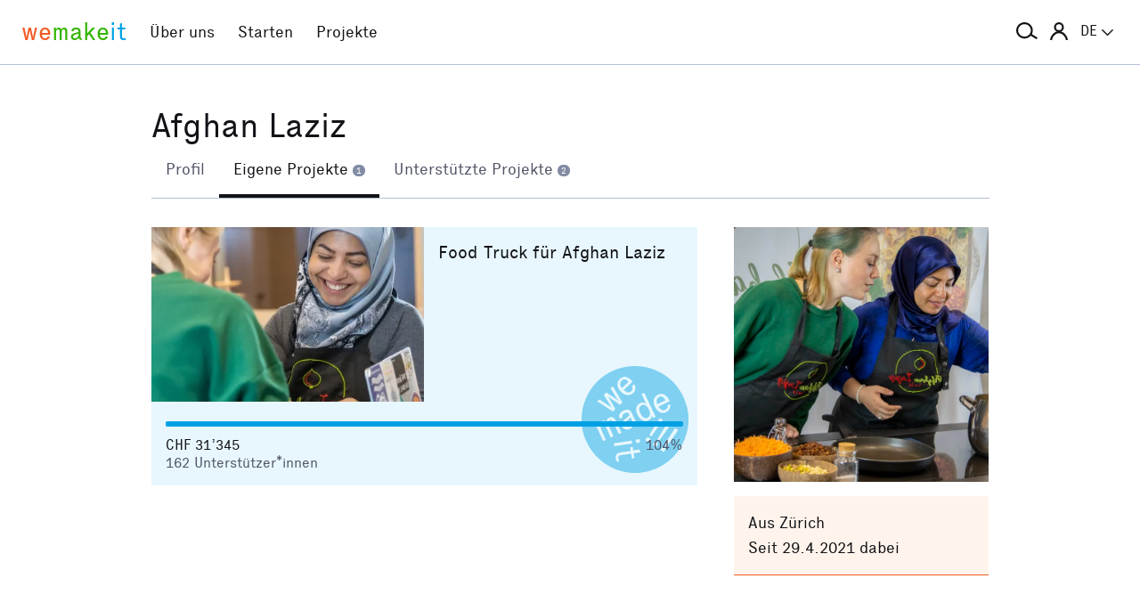

--- FILE ---
content_type: text/html; charset=utf-8
request_url: https://wemakeit.com/users/afghan-laziz-2021/show/own-projects
body_size: 11380
content:
<!DOCTYPE html><html lang="de"><head prefix="og: http://ogp.me/ns# fb: http://ogp.me/ns/fb# wemakeit: http://ogp.me/ns/fb/wemakeit#"><meta charset="utf-8">
<title>Crowdfunding bei wemakeit</title>
<meta name="description" content="Gemeinsam Projekte starten: wemakeit ist die Crowdfunding-Plattform für kreative Ideen und innovative Produkte. Mach mit!">
<meta name="keywords" content="crowdfunding, crowdfounding, schweiz, kunst, design, photographie, theater, musik, architektur, tanz, förderung, unterstützung, we-make-it, we make it, wemakit, wemakit.ch, kulturförderung, kultursponsoring">
<link rel="canonical" href="https://wemakeit.com/users/afghan-laziz-2021/show/own-projects?locale=de">
<meta name="robots" content="noindex">
<link rel="alternate" href="https://wemakeit.com/users/afghan-laziz-2021/show/own-projects?locale=de" hreflang="de">
<link rel="alternate" href="https://wemakeit.com/users/afghan-laziz-2021/show/own-projects?locale=fr" hreflang="fr">
<link rel="alternate" href="https://wemakeit.com/users/afghan-laziz-2021/show/own-projects?locale=it" hreflang="it">
<link rel="alternate" href="https://wemakeit.com/users/afghan-laziz-2021/show/own-projects?locale=en" hreflang="en">
<link rel="alternate" href="https://wemakeit.com/users/afghan-laziz-2021/show/own-projects" hreflang="x-default">
<meta property="fb:app_id" content="210881618999826">
<meta property="fb:admins" content="1031194401">
<meta property="og:url" content="https://wemakeit.com/users/afghan-laziz-2021/show/own-projects">
<meta property="og:site_name" content="Crowdfunding bei wemakeit">
<meta property="og:description" content="Gemeinsam Projekte starten: wemakeit ist die Crowdfunding-Plattform für kreative Ideen und innovative Produkte. Mach mit!">
<meta property="og:type" content="profile">
<meta property="og:locale" content="de_DE">
<meta property="og:locale:alternate" content="fr_FR">
<meta property="og:locale:alternate" content="fr_CA">
<meta property="og:locale:alternate" content="it_IT">
<meta property="og:locale:alternate" content="en_GB">
<meta property="og:locale:alternate" content="en_US">
<meta name="twitter:url" content="https://wemakeit.com/users/afghan-laziz-2021/show/own-projects">
<meta name="twitter:site" content="Crowdfunding bei wemakeit">
<meta name="twitter:domain" content="wemakeit.com">
<meta name="twitter:description" content="Gemeinsam Projekte starten: wemakeit ist die Crowdfunding-Plattform für kreative Ideen und innovative Produkte. Mach mit!">
<meta name="viewport" content="width=device-width,initial-scale=1"><link rel="shortcut icon" type="image/x-icon" href="https://assets.wemakeit.com/assets/favicon-d6e2fefa08463f12ece516de6384a81410e3a98a7eaf83c3c1ec3d97271065af.ico" /><link rel="shortcut icon" type="image/png" href="https://assets.wemakeit.com/assets/favicon-d408f6d6207d380a21a670bbc70f30936471bbb22b75b88d116221b62966a073.png" sizes="32x32" /><link rel="apple-touch-icon" type="image/png" href="https://assets.wemakeit.com/assets/touchicon-342f161f345d41f75fc267a8e8e63d376750495e18525f2001d9abdcad13d400.png" sizes="241x241" /><meta content="#ffffff" name="msapplication-TileColor" /><meta content="https://assets.wemakeit.com/assets/tileicon-eb1d24535be80360037c21e031bfca5479c6084c53f64afd03be785d8b69af8b.png" name="msapplication-TileImage" /><link rel="preload" href="https://assets.wemakeit.com/assets/executive-regular-webfont-ff9dfc116da92370eda80b3d1d5bcbb6147785d0764ca8f92c92d7836fc82618.woff" as="font" type="font/woff" crossorigin="anonymous"><link rel="stylesheet" media="all" href="https://assets.wemakeit.com/assets/application-863e84d2a82bec1a54ae73592f2e8c6c88b038f6e3c33bded2b449a1354d596d.css" /><script>app = {
  rootUrl: "https://wemakeit.com/",
  debugMode: false,
  locale: "de",
  localeTerritory: "de_DE",
  facebookAppId: "210881618999826",
  availablePresentations: {"s":1,"m":414,"l":668,"XL":973},
  currentPresentation: "l"
};</script><script src="https://assets.wemakeit.com/assets/application-25964ca2afe16b68ab83b6c0c8d4e79fc9bd9f60a2702dd029ddf418953fbdb7.js"></script><script src="https://assets.wemakeit.com/assets/turbo-7050f735c6e3967c91db17ae364523e176b249c94f5de91a2f7c9f2723d8df1c.js" type="module" onload="Turbo.session.drive = false"></script>        <script type="text/javascript">
I18n.locale = "de";
        </script>
<link rel="stylesheet" media="all" href="https://assets.wemakeit.com/assets/users-5605d7a7fdaa92c0c945d9578de0b8c6bdd5a14532b68c663846d96ec67ac64b.css" /><script src="https://assets.wemakeit.com/assets/users-acd1f472d2efc52ccc3dff9b46fb00872600afafeaf9f4b040f7f862aaaebf4d.js"></script><script src="https://assets.wemakeit.com/assets/custom_elements-a63fc444c6dea447bee996417a2e365fd4fa8a65c7227ddf95048c119e80689b.js" defer="defer"></script><link rel="stylesheet" media="all" href="https://assets.wemakeit.com/assets/projects-814d7371d9987479800f0809c02758e6aea7aa8afab5542cd139fd11b2a5cb87.css" /><link rel="stylesheet" media="all" href="https://assets.wemakeit.com/assets/edit_steps-b6cdd270457fd8ae39617ee1a46e34ddfbe97da3c5dc64c61f7690afdd48a719.css" /><script src="https://assets.wemakeit.com/assets/projects-bb8e2a52f36ad8c147eca06587fdeb1acff3fb416697931bf771d436b38f4c98.js"></script><meta name="csrf-param" content="authenticity_token" />
<meta name="csrf-token" content="RjEewi6ICJ3GHsSYS2XHE5dRkxpbcQWG_OlxWIAzYxJ1DrAsazM81ZoXYpzT3bdoQgX6xa7ezZ-1OZRTlkujzw" /><script>var _mtm = window._mtm = window._mtm || [];
_mtm.push({'mtm.startTime': (new Date().getTime()), 'event': 'mtm.Start'});
var d=document, g=d.createElement('script'), s=d.getElementsByTagName('script')[0];
g.async=true;
g.src='https://insights.wemakeit.com/js/container_zyVbf7VU.js';
s.parentNode.insertBefore(g,s);</script></head><body class="users show fixed-footer"><header class="page-header"><div class="page-header-container"><div class="top-navigation"><div class="top-navigation-logo"><a class="logo" data-nav-item="homepages_show" href="/" title="Home"><span class="red">we</span><span class="green">make</span><span class="blue">it</span></a></div><div class="top-navigation-shortcuts"><ul><li class="search"><button aria-controls="search-form-full-text" aria-expanded="false" class="toggle-search" role="button"><span class="symbol"><svg version="1.1" xmlns="http://www.w3.org/2000/svg" viewbox="0 0 21.9 17.7" fill-rule="evenodd" fill="currentColor" class=""><path d="M15,8.5c0,3.6-2.9,6.5-6.5,6.5S2,12.1,2,8.5S4.9,2,8.5,2S15,4.9,15,8.5z M14.9,14.1c-1.6,1.8-3.9,2.9-6.4,2.9 C3.8,17,0,13.2,0,8.5S3.8,0,8.5,0S17,3.8,17,8.5c0,1.4-0.3,2.7-0.9,3.9l5.8,3.7l-1.1,1.7L14.9,14.1z"></path></svg></span><span class="label hidden">Suche</span></button></li><li class="toggle"><button aria-controls="main-navigation" aria-expanded="false" class="toggle-menu" role="button"><span class="hamburger"></span><span class="label hidden">Hauptnavigation</span></button></li><li class="user place" data-place-for="user-menu" data-presentation="XL"></li><li class="locales place" data-place-for="locales" data-presentation="XL"></li></ul></div><div class="top-navigation-content"><nav class="main-navigation" id="main-navigation"><ul class="nols main-navigation-list"><li class="main-navigation-list-item"><a class="red flex-parent" data-nav-item="pages_about" href="/pages/about"><span class="symbol"><svg xmlns="http://www.w3.org/2000/svg" viewbox="0 0 99.5 99.5" class=""><circle fill="none" stroke="currentColor" stroke-width="9.5" stroke-linecap="round" stroke-dasharray="0,23.55" cx="49.8" cy="49.8" r="45"></circle></svg></span><span class="label">Über uns</span></a></li><li class="main-navigation-list-item"><a class="green flex-parent" data-nav-item="pages_start-a-project" href="/pages/start-a-project"><span class="symbol"><svg xmlns="http://www.w3.org/2000/svg" viewbox="0 0 22.41 22.41" class=""><path fill="currentColor" d="M0,11.2C0,9.67,.3,8.22,.88,6.85c.59-1.37,1.39-2.57,2.41-3.59,1-1,2.18-1.79,3.55-2.38C8.21,.29,9.66,0,11.2,0c1.53,0,2.98,.29,4.34,.88,1.36,.59,2.56,1.38,3.59,2.38,1,1.02,1.79,2.22,2.38,3.59,.59,1.37,.88,2.82,.88,4.35s-.29,2.98-.88,4.35c-.59,1.37-1.38,2.56-2.38,3.56s-2.22,1.83-3.59,2.41c-1.37,.59-2.82,.88-4.35,.88s-2.98-.29-4.35-.88c-1.37-.59-2.56-1.39-3.56-2.41-1.02-1-1.83-2.18-2.41-3.55s-.88-2.82-.88-4.36H0Zm1.22,.61c.04,.69,.15,1.35,.32,1.99,.17,.64,.4,1.27,.69,1.88l2.41-1.38,.58,1.02-2.34,1.38c.36,.57,.78,1.1,1.25,1.57,.47,.47,.99,.89,1.58,1.26l1.38-2.34,1.02,.58-1.38,2.41c.61,.3,1.24,.54,1.88,.7,.64,.17,1.3,.27,1.99,.31v-2.75h1.22v2.75c.69-.04,1.35-.15,2-.32s1.27-.4,1.88-.69l-1.39-2.41,1.03-.58,1.38,2.34c.55-.36,1.07-.78,1.55-1.25s.9-.99,1.27-1.58l-2.36-1.38,.61-1.02,2.36,1.38c.32-.61,.57-1.25,.74-1.91,.17-.66,.27-1.31,.29-1.97h-2.72v-1.22h2.72c-.02-.69-.12-1.35-.29-1.98-.17-.64-.42-1.27-.74-1.89l-2.36,1.39-.61-1.03,2.36-1.38c-.36-.57-.78-1.09-1.25-1.56-.47-.47-.99-.89-1.56-1.25l-1.38,2.36-1.03-.61,1.39-2.36c-.61-.32-1.24-.57-1.89-.74s-1.31-.27-1.98-.29V3.97h-1.22V1.25c-.66,.02-1.31,.12-1.97,.29-.66,.17-1.29,.42-1.91,.74l1.38,2.36-1.02,.61-1.38-2.36c-.57,.36-1.1,.79-1.57,1.27-.47,.48-.89,.99-1.26,1.55l2.34,1.38-.58,1.03-2.41-1.39c-.3,.59-.54,1.22-.7,1.88-.17,.66-.27,1.32-.31,2H3.97v1.22H1.22Z"></path></svg></span><span class="label">Starten</span></a></li><li class="main-navigation-list-item"><a class="blue flex-parent" data-nav-item="projects_index" href="/projects/collecting"><span class="symbol"><svg xmlns="http://www.w3.org/2000/svg" viewbox="0 0 22.41 22.41" class=""><path fill="currentColor" d="M0,11.2C0,9.67,.3,8.22,.88,6.85c.59-1.37,1.39-2.57,2.41-3.59,1-1,2.18-1.79,3.55-2.38C8.21,.29,9.66,0,11.2,0c1.53,0,2.98,.29,4.34,.88,1.36,.59,2.56,1.38,3.59,2.38,1,1.02,1.79,2.22,2.38,3.59,.59,1.37,.88,2.82,.88,4.35s-.29,2.98-.88,4.35c-.59,1.37-1.38,2.56-2.38,3.56s-2.22,1.83-3.59,2.41c-1.37,.59-2.82,.88-4.35,.88s-2.98-.29-4.35-.88c-1.37-.59-2.56-1.39-3.56-2.41-1.02-1-1.83-2.18-2.41-3.55s-.88-2.82-.88-4.36H0Zm1.86,0c0,1.28,.24,2.49,.73,3.63s1.16,2.13,2.02,2.96c.83,.85,1.82,1.53,2.96,2.02,1.14,.49,2.35,.73,3.63,.73,1.28,0,2.49-.25,3.63-.73,1.14-.49,2.14-1.16,2.99-2.02,.83-.83,1.49-1.82,1.98-2.96s.73-2.35,.73-3.63-.24-2.49-.73-3.63-1.15-2.14-1.98-2.99c-.85-.83-1.85-1.49-2.99-1.98-1.14-.49-2.35-.73-3.63-.73-1.28,0-2.49,.24-3.63,.73-1.14,.49-2.13,1.15-2.96,1.98-.85,.85-1.53,1.85-2.02,2.99-.49,1.14-.73,2.35-.73,3.63Zm1.89,0c0-1.02,.2-1.98,.59-2.89,.39-.91,.93-1.7,1.62-2.39,.66-.66,1.44-1.18,2.34-1.58,.91-.4,1.88-.59,2.91-.59s1.98,.2,2.89,.59,1.7,.92,2.39,1.58c.66,.69,1.18,1.48,1.58,2.39s.59,1.87,.59,2.89-.2,1.99-.59,2.9c-.4,.91-.92,1.7-1.58,2.35-.69,.69-1.48,1.23-2.39,1.62-.91,.39-1.87,.59-2.89,.59s-1.99-.2-2.9-.59c-.91-.39-1.7-.93-2.35-1.62-.69-.66-1.23-1.44-1.62-2.34-.39-.91-.59-1.88-.59-2.91Zm1.84,0c0,.77,.15,1.5,.44,2.18,.29,.68,.69,1.28,1.2,1.79,.51,.51,1.11,.91,1.79,1.2,.68,.29,1.41,.44,2.18,.44,.77,0,1.5-.15,2.18-.44,.68-.29,1.28-.69,1.79-1.2,.49-.51,.88-1.11,1.18-1.79,.3-.68,.45-1.41,.44-2.18s-.15-1.5-.44-2.18-.69-1.28-1.18-1.79c-.51-.49-1.11-.88-1.79-1.18-.68-.3-1.41-.45-2.18-.45s-1.5,.15-2.18,.45-1.28,.69-1.79,1.18c-.51,.51-.91,1.11-1.2,1.79-.29,.68-.44,1.41-.44,2.18Zm1.86,0c0-.51,.1-1,.3-1.45,.2-.46,.48-.86,.82-1.2,.32-.32,.71-.58,1.17-.78s.94-.3,1.45-.3,.99,.1,1.45,.3c.46,.2,.86,.46,1.2,.78,.32,.34,.58,.74,.78,1.2,.2,.46,.3,.94,.3,1.45s-.1,.99-.3,1.45-.46,.85-.78,1.17c-.34,.34-.74,.62-1.2,.82-.46,.2-.94,.3-1.45,.31-.51,0-.99-.1-1.45-.31s-.85-.48-1.17-.82c-.34-.32-.62-.71-.82-1.17-.2-.46-.3-.94-.3-1.45Zm1.89,0c0,.51,.18,.95,.55,1.31,.36,.36,.8,.55,1.31,.55,.51,0,.95-.18,1.31-.55s.55-.8,.55-1.31-.18-.95-.55-1.31c-.36-.36-.8-.55-1.31-.55s-.95,.18-1.31,.55-.55,.8-.55,1.31Z"></path></svg></span><span class="label">Projekte</span></a></li><li class="main-navigation-list-item user place" data-place-for="user-menu" data-presentation="s m l"><div id="user-menu"><a class="flex-parent remote-dialog" data-title="Anmelden oder Registrieren" data-path="/sessions/new.json" href="/users/afghan-laziz-2021/show/own-projects"><span class="symbol"><svg version="1.1" xmlns="http://www.w3.org/2000/svg" viewbox="0 0 18 18" fill="none" stroke-width="2" stroke="currentColor" class=""><circle class="st0" cx="9" cy="5" r="4"></circle><path class="st0" d="M17,18c0-3.2-3.6-8-8-8s-8,4.8-8,8"></path></svg></span><span class="label">Anmelden</span></a></div></li><li class="main-navigation-list-item locales place" data-place-for="locales" data-presentation="s m l"><div id="locales"><details><summary aria-controls="available-locales" aria-expanded="false"><span class="summary-flex-parent"><span class="label"><span class="sublabel">Sprache:</span> DE</span><span class="toggle"><svg xmlns="http://www.w3.org/2000/svg" viewbox="0 0 25.47 13.7" class=""><path d="M0,1.78c-.01-.14,.04-.26,.14-.38L1.36,.16C1.47,.05,1.6,0,1.76,0s.29,.05,.4,.16L12.69,10.34,23.31,.16c.1-.1,.23-.16,.38-.16s.28,.05,.38,.16l1.22,1.25c.13,.1,.18,.23,.17,.37-.01,.14-.07,.26-.17,.37L13.72,13.28c-.13,.13-.28,.23-.46,.31-.18,.08-.37,.12-.57,.12-.19,0-.37-.04-.54-.12-.17-.08-.32-.18-.44-.31L.14,2.14C.06,2.04,.01,1.92,0,1.78Z" fill="currentColor"></path></svg></span></span></summary><ul class="available-locales" id="available-locales"><li><a class="active" href="?locale=de" title="Deutsch">DE</a></li><li><a href="?locale=fr" title="Français">FR</a></li><li><a href="?locale=it" title="Italiano">IT</a></li><li><a href="?locale=en" title="English">EN</a></li></ul></details></div></li></ul></nav></div><div class="top-navigation-search"><h2 class="search-title">Projekte suchen</h2><form class="simple_form new_search" id="search-form-full-text" novalidate="novalidate" action="/projects" accept-charset="UTF-8" method="get"><input class="string optional" placeholder="Welches Projekt suchst du?" type="text" name="search[full_text]" id="search_full_text" /><input type="submit" name="commit" value="Suchen" class="blue" data-disable-with="Suche erstellen" /></form><div class="trending-projects"><h3 class="trending-projects-title">Projekt-Trends</h3><ul class="trending-projects-list"><li class="trending-projects-list-item"><a class="micro-button secondary blue" href="/projects/monte-escaliers-pour-danser">Monte-escaliers pour danser</a></li><li class="trending-projects-list-item"><a class="micro-button secondary blue" href="/projects/gerechtigkeit-fuer-120-hunde">Gerechtigkeit für 120 Hunde </a></li><li class="trending-projects-list-item"><a class="micro-button secondary blue" href="/projects/together-for-jules-future">Gemeinsam für Jules’ Zukunft</a></li><li class="trending-projects-list-item"><a class="micro-button secondary blue" href="/projects/sorgenfreie-feiertage">Sorgenfreie Feiertage</a></li><li class="trending-projects-list-item"><a class="micro-button secondary blue" href="/projects/build-a-reef-with-us-2025">Baut ein Riff mit uns!</a></li></ul></div></div></div></div></header><section id="main"><div class="page edit edit-profile"><header><div class="header"><h1>Afghan Laziz</h1><tab-list><nav class="tabs"><ul class="tablist" role="navigation"><li class="tablist-item"><a class="partial-link" href="/users/afghan-laziz-2021" id="description-link"><span>Profil </span></a></li><li class="tablist-item current"><a class="partial-link" href="/users/afghan-laziz-2021/show/own-projects" id="own-projects-link"><span>Eigene Projekte <span class="commentcount">1</span></span></a></li><li class="tablist-item"><a class="partial-link" href="/users/afghan-laziz-2021/show/backed-projects" id="backed-projects-link"><span>Unterstützte Projekte <span class="commentcount">2</span></span></a></li></ul></nav></tab-list></div></header><div class="content-wrapper grid-parent--12-pr-as-l"><section class="column-primary column-primary--editor"><div id="description" class="partial hidden--hard"></div><div id="own-projects" class="partial "><div class="projects"><div class="container list"><div class="project"><div class="successful"><svg xmlns="http://www.w3.org/2000/svg" viewbox="0 0 22.41 22.41" class=""><path fill="currentColor" d="M0,11.2A10.88,10.88,0,0,1,.88,6.85a11.3,11.3,0,0,1,6-6A10.89,10.89,0,0,1,11.2,0a10.88,10.88,0,0,1,4.35.88,11.93,11.93,0,0,1,3.59,2.39,11.43,11.43,0,0,1,2.38,3.58,11.1,11.1,0,0,1,0,8.71,11.08,11.08,0,0,1-2.38,3.55,11.37,11.37,0,0,1-3.58,2.42A11.09,11.09,0,0,1,3.3,19.11,11,11,0,0,1,.88,15.56,10.81,10.81,0,0,1,0,11.21Zm2.88,1.07c.1.18.2.37.28.55l.26.52,1.1,2.38.57-.25-1-2.22L4,12.92l0-.25A.72.72,0,0,1,4,12.34a.48.48,0,0,1,.24-.2.63.63,0,0,1,.3-.05.44.44,0,0,1,.25.11.54.54,0,0,1,.15.18,1.63,1.63,0,0,1,.11.23L6.11,15l.58-.29-1-2.21a3.18,3.18,0,0,1-.11-.33.93.93,0,0,1,0-.24.7.7,0,0,1,.08-.35.39.39,0,0,1,.25-.17.39.39,0,0,1,.31-.05.46.46,0,0,1,.24.16,1,1,0,0,1,.12.15l.13.22,1.09,2.38.56-.3L7.14,11.53A1,1,0,0,0,7,11.16a1.36,1.36,0,0,0-.24-.24.68.68,0,0,0-.4-.23.86.86,0,0,0-.52.11.89.89,0,0,0-.46.36.85.85,0,0,0-.12.56h0a.79.79,0,0,0-.43-.26.74.74,0,0,0-.54.07.81.81,0,0,0-.47.41,1.32,1.32,0,0,0-.11.48v0l-.11-.23A1.13,1.13,0,0,0,3.42,12Zm.39-4.88L6.56,9.52,7.08,9,6,7.11a2.5,2.5,0,0,1-.25-.38c-.09-.15-.18-.28-.26-.39a4.15,4.15,0,0,0,.36.28l.37.27L8.06,8.11l.49-.49-2-3.39-.48.41,1.22,2L7.57,7l.24.34v0a2,2,0,0,0-.32-.27l-.35-.23L5.22,5.55l-.58.5L5.89,8l.22.38.23.34L6,8.51l-.38-.28L3.75,7ZM6.75,16.2l.09.61,3.78-.57-.09-.61Zm.39,3.13c0,.12.09.25.14.38l.17.43.46-.26a1.74,1.74,0,0,1-.11-.25,2.17,2.17,0,0,1-.08-.3.66.66,0,0,1,0-.28.37.37,0,0,1,.09-.19A.78.78,0,0,1,8,18.74a2.14,2.14,0,0,1,.4-.08l2-.28.15,1,.55-.09-.17-1,1.48-.23-.36-.57-1.22.19-.12-.76L10.2,17l.1.8-2.05.28a4.91,4.91,0,0,0-.51.15.78.78,0,0,0-.41.27,1.24,1.24,0,0,0-.14.37,2.31,2.31,0,0,0-.05.49ZM7.52,4a2,2,0,0,0,.67,1.33,2.28,2.28,0,0,0,1.33.77,1.54,1.54,0,0,0,1.29-.44,1.33,1.33,0,0,0,.49-1,2.17,2.17,0,0,0-.22-.85l-.52.36a.88.88,0,0,1,.14.54.86.86,0,0,1-.26.54.8.8,0,0,1-.76.27A1.85,1.85,0,0,1,8.86,5l1.86-1.77a.35.35,0,0,0-.1-.12L10.47,3A2,2,0,0,0,9.2,2.26,1.45,1.45,0,0,0,8,2.72,1.6,1.6,0,0,0,7.51,4ZM8,11l.61-.22a.53.53,0,0,1,0-.52.88.88,0,0,1,.48-.39.74.74,0,0,1,.6-.1.71.71,0,0,1,.32.3l0,.07a.33.33,0,0,1,0,.17.45.45,0,0,1-.17.2c-.08.08-.21.19-.37.32l-.4.35a1.69,1.69,0,0,0-.57.79,1,1,0,0,0,.06.71,1.07,1.07,0,0,0,1.53.52,1.18,1.18,0,0,0,.58-.51,2.58,2.58,0,0,0,.22-.68.85.85,0,0,0,.51.34,1.08,1.08,0,0,0,.64-.11l-.12-.45a.41.41,0,0,1-.38,0,.88.88,0,0,1-.26-.37l-.77-1.61a1,1,0,0,0-.59-.61,1.59,1.59,0,0,0-1.14.15,1.59,1.59,0,0,0-.83.75A1.09,1.09,0,0,0,8,11Zm.15-7.08a1,1,0,0,1,0-.46.8.8,0,0,1,.23-.37.86.86,0,0,1,.72-.31,1.24,1.24,0,0,1,.75.5L8.48,4.61l-.22-.34a.94.94,0,0,1-.14-.33Zm1,8.07a.76.76,0,0,1,.24-.38,4,4,0,0,1,.36-.34l.34-.31.11-.1.08-.11.32.62a2.1,2.1,0,0,1-.19.81,1.08,1.08,0,0,1-.45.47.47.47,0,0,1-.46.07.59.59,0,0,1-.3-.32.6.6,0,0,1,0-.41Zm2.19,3.46.09.67.83-.14-.09-.67Zm.15-6.77a2.17,2.17,0,0,0,.24,1.52,2.28,2.28,0,0,0,1.07,1.18,1.41,1.41,0,0,0,1.19,0,1.09,1.09,0,0,0,.6-.49,1,1,0,0,0,.11-.52v0a.92.92,0,0,0,.14.26,2,2,0,0,1,.14.25l.54-.26L15.25,10c-.1-.2-.19-.39-.28-.55L13.15,5.61l-.57.25.73,1.58a.51.51,0,0,1,.08.17.29.29,0,0,0,.08.14.2.2,0,0,1,0,.08.22.22,0,0,0,.05.08h0A.94.94,0,0,0,13,7.66a1.23,1.23,0,0,0-.7.09,1.52,1.52,0,0,0-.83.95Zm.61.14a.85.85,0,0,1,.52-.6.77.77,0,0,1,.85.06,2,2,0,0,1,.65.83,2.07,2.07,0,0,1,.22,1,.83.83,0,0,1-.47.71.88.88,0,0,1-.82,0,1.69,1.69,0,0,1-.68-.85A1.91,1.91,0,0,1,12.09,8.84Zm1.25,6.69L14,16l.48-.7-.67-.44Zm.89-1,.36.24c.11-.13.21-.27.32-.42l.36-.49c.2-.3.46-.66.78-1.07s.65-.9,1-1.46l-.61-.41c-.36.56-.69,1.06-1,1.52s-.52.84-.7,1.14-.2.36-.3.52-.18.31-.25.43Zm.68,2,.67.45.48-.67-.67-.45Zm.24-9.5a2.17,2.17,0,0,0,.21,1.5,2.41,2.41,0,0,0,1,1.15,1.49,1.49,0,0,0,1.36,0,1.38,1.38,0,0,0,.79-.79A2.11,2.11,0,0,0,18.59,8L18,8.17a.76.76,0,0,1,0,.6,1,1,0,0,1-.45.39.81.81,0,0,1-.8,0,1.71,1.71,0,0,1-.61-.68l2.35-1.1a.24.24,0,0,0-.06-.14l-.11-.2a2,2,0,0,0-1-1.06A1.54,1.54,0,0,0,16,6a1.59,1.59,0,0,0-.88,1Zm.6.5a1,1,0,0,1,0-.35.79.79,0,0,1,.16-.41.76.76,0,0,1,.34-.26A.8.8,0,0,1,17,6.47a1.32,1.32,0,0,1,.58.7L15.88,8a1.54,1.54,0,0,1-.13-.42Zm.06,8,.35.25.33-.41a4.14,4.14,0,0,0,.34-.48c.21-.3.46-.66.77-1.08s.64-.9,1-1.45L18,12c-.37.55-.69,1-1,1.51l-.66,1.11-.29.5C16,15.26,15.9,15.42,15.81,15.56Zm.74,2.08.67.45.44-.72L17,16.94Zm.89-1,.36.27.32-.42c.12-.15.23-.31.35-.49s.46-.66.76-1.07.65-.89,1-1.44l-.64-.43c-.36.56-.69,1.06-1,1.5s-.5.83-.67,1.13-.2.33-.28.49l-.26.46Z"></path></svg></div><header class="project-card-header"><figure class="image"><img alt="Food Truck für Afghan Laziz" loading="lazy" class="landscape" width="400" height="255" src="https://res.cloudinary.com/wemakeit/image/upload/c_fill,f_auto,g_center,h_255,q_auto,w_400/v1627303928/wemakeit/production/project/45841/picture-3b9dce3c-978a-46f6-aaf6-784c0ade714b.jpg" /></figure><p class="categories">Küche, Startup und Gesellschaft</p><p class="locations"><span class="symbol--inline"><svg id="location" xmlns="http://www.w3.org/2000/svg" viewbox="0 0 7 11" class=""><path fill="currentColor" d="M3.5,0A3.25,3.25,0,0,0,0,2.92C0,6,3.5,11,3.5,11S7,6,7,2.92A3.25,3.25,0,0,0,3.5,0Zm0,5A1.5,1.5,0,1,1,5,3.5,1.5,1.5,0,0,1,3.5,5Z"></path></svg></span><span class="label">Zürich</span></p></header><div class="project-card-content"><div class="project-card-title"><h3><a href="/projects/support-for-refugee-start-up">Food Truck für Afghan Laziz</a></h3><p class="owners">von Afghan Laziz</p></div><p class="teaser">Unterstütze eine geflüchtete Familie aus Afghanistan mit dem Aufbau eines eigenen Gastronomieunternehmens. Eines ihrer Hauptziele ist der Kauf eines Food-Trailers. Ohne deine Hilfe geht es nicht!</p></div><footer class="project-card-status"><div class="project-progress-wrapper"><label class="hidden" for="progress-45841">Finanzierungsstatus</label><progress id="progress-45841" max="100" value="104">104 %</progress></div><div class="status-row"><div class="status-row-item status-row-item--amount">CHF 31’345 <span class="hidden">zugesagt</span></div><div class="status-row-item">104% <span class="hidden">finanziert</span></div></div><div class="status-row"><div class="status-row-item">162 <span>Unterstützer*innen</span></div></div></footer></div></div></div></div><div id="backed-projects" class="partial hidden--hard"></div><div id="donation-boxes" class="partial hidden--hard"></div></section><aside class="column-aside column-aside--editor column-aside--overview editor-spacing--s-m"><div id="user-image"><figure class="image"><img alt="Afghan Laziz" loading="lazy" class="landscape" width="680" height="680" src="https://res.cloudinary.com/wemakeit/image/upload/c_fill,f_auto,g_face,h_680,q_auto,w_680/v1624286394/wemakeit/production/user/454931/picture-4d8d3524-b863-44ce-b6b4-db9669bf0917.jpg" /></figure></div><div class="aside-section"><div class="aside-section-container aside-section-container--profile"><ul><li class="city">Aus Zürich</li><li class="joined">Seit 29.4.2021 dabei</li></ul></div></div></aside></div></div></section><section class="success-story--top-spacing"><div class="join-us"><div class="grid-parent grid-parent--12-pr-as-l grid-parent--outer-gutter-s"><div class="column-primary"><h2>Bring dein Projekt zum Fliegen</h2><p class="lead">Du kennst dein Projekt, wir Crowdfunding. Starte jetzt deine Finanzierung und mache deine Idee bekannt. Bei Fragen und für erstklassiges Crowdfunding-Wissen sind unsere Expert*innen für dich da.</p></div><div class="column-aside"><div class="decorative-paperplane"><svg id="paperplane" viewbox="0 0 343 180" xmlns="http://www.w3.org/2000/svg" class=""><g fill="currentColor"><path d="m313.2 23-68.4 39.2 17.4 7.7 36.7-32.1a2.39 2.39 0 0 1 2.4-.5 2.5 2.5 0 0 1 1 4.1l-31.6 32.2v18.4l13.4-12.5 18.8 8.3z" fill-rule="evenodd"></path><path d="m13.9 72.2a1.48 1.48 0 0 0 1.4 2.6zm57.7 3.3-.9 1.2zm69 53-.4 1.4zm116.2-38.4a1.48 1.48 0 0 0 -2.1-2.1zm-4.2-.1a1.48 1.48 0 1 0 2.1 2.1zm-5.3 9a1.49 1.49 0 0 0 -2-2.2zm-6.5 1.8a1.49 1.49 0 0 0 1.9 2.3zm-5.9 8.6a1.5 1.5 0 1 0 -1.8-2.4zm-6.6 1.1a1.51 1.51 0 1 0 1.7 2.5zm-6.9 7.9a1.53 1.53 0 0 0 -1.6-2.6zm-6.7.3a1.48 1.48 0 1 0 1.4 2.6zm-7.8 7a1.52 1.52 0 1 0 -1.2-2.8zm-6.6-.7a1.49 1.49 0 0 0 1 2.8zm-8.8 5.8a1.49 1.49 0 1 0 -.7-2.9zm-6.5-1.7a1.47 1.47 0 1 0 .5 2.9zm-9.5 4.3a1.62 1.62 0 0 0 1.4-1.6 1.55 1.55 0 0 0 -1.6-1.4zm-6.2-2.7a1.5 1.5 0 0 0 0 3zm-10.1 2.6a1.5 1.5 0 1 0 .2-3zm-5.6-3.6a1.51 1.51 0 0 0 -.4 3zm-10.4 1a1.49 1.49 0 0 0 .7-2.9zm-5.3-4.6a1.52 1.52 0 0 0 -.9 2.9zm-11.3-1.4a1.5 1.5 0 1 0 1.3-2.7zm-4.2-5.9a1.53 1.53 0 1 0 -1.6 2.6zm-10.7-3.9a1.49 1.49 0 0 0 1.9-2.3zm-3.1-6.6a1.49 1.49 0 1 0 -2 2.2zm-10.1-5.3a1.48 1.48 0 0 0 2.1-2.1zm-2.6-6.8a1.48 1.48 0 1 0 -2.1 2.1zm-9.8-5.7a1.48 1.48 0 1 0 2.1-2.1zm-2.7-6.7a1.49 1.49 0 0 0 -2 2.2zm-10.2-5.1a1.49 1.49 0 0 0 1.9-2.3zm-3-6.1a1.51 1.51 0 0 0 -1.7 2.5zm-9.7-1.5a1.49 1.49 0 0 0 1-2.8zm-4.6-4.5a1.49 1.49 0 1 0 -.7 2.9zm-9.6 1.7a1.5 1.5 0 0 0 .2-3zm-5.6-3a1.5 1.5 0 1 0 .2 3zm-9 4.1a1.53 1.53 0 0 0 -.6-3zm-6.1-1.7a1.49 1.49 0 0 0 .7 2.9zm-7.9 6a1.52 1.52 0 0 0 -1.2-2.8zm237 14.2a20.79 20.79 0 0 0 -2.1 2.1l2.1 2.2a20.79 20.79 0 0 0 2.1-2.1zm-9.4 8.9q-2.1 2-4.5 3.9l1.9 2.3 4.6-4zm-12.2 10.2c-1.5 1.2-3.2 2.3-4.8 3.5l1.7 2.5c1.7-1.2 3.3-2.4 4.9-3.6zm-13.2 8.8c-1.7 1-3.4 2-5.2 2.9l1.4 2.7c1.8-1 3.6-1.9 5.3-3zm-14.1 7.1a52 52 0 0 1 -5.5 2.1l1 2.8c1.9-.7 3.8-1.4 5.7-2.2zm-15 5a54.15 54.15 0 0 1 -5.8 1.2l.5 3c2-.4 4-.8 6-1.3zm-15.6 2.5c-1.9.2-3.9.2-5.9.3v3a60.78 60.78 0 0 0 6.1-.3zm-15.7-.1c-1.9-.2-3.9-.4-5.9-.7l-.4 3c2 .3 4.1.5 6.1.7zm-15.6-2.5c-1-.2-1.9-.5-2.9-.7l-.8 2.9c1 .3 2 .5 3 .8zm-2.9-.7-3.1-.9-.9 2.8c1.1.3 2.1.7 3.2 1zm-13-5.1c-1.9-1-3.8-2.1-5.6-3.2l-1.6 2.5a66.52 66.52 0 0 0 5.8 3.3zm-14.4-9.5c-1.7-1.4-3.4-2.8-5-4.2l-2 2.2c1.7 1.5 3.4 2.9 5.1 4.3zm-13-11.6c-1.6-1.5-3.1-3.1-4.7-4.6l-2.1 2.1 4.7 4.7zm-12.4-12.5c-1.6-1.6-3.2-3.1-4.8-4.6l-2 2.2c1.6 1.5 3.1 3 4.7 4.6zm-13.1-12c-.9-.7-1.7-1.4-2.6-2.1l-1.8 2.4c.9.7 1.7 1.3 2.5 2zm-2.6-2.1c-.8-.6-1.6-1.2-2.4-1.7l-1.7 2.5c.7.5 1.5 1 2.2 1.6zm-11-6.1a35.85 35.85 0 0 0 -5.6-1.6l-.7 2.9a44.44 44.44 0 0 1 5.2 1.5zm-15.1-2.9a56.1 56.1 0 0 0 -5.8 0l.1 3a50.44 50.44 0 0 1 5.5 0zm-15.2 1.2c-1.9.4-3.8.8-5.6 1.3l.8 2.9a42.77 42.77 0 0 1 5.4-1.2zm-14.7 4.4c-.9.4-1.8.8-2.6 1.2l1.4 2.7c.8-.4 1.6-.8 2.5-1.2z"></path></g></svg></div><div class="start-project"><a class="mtm-cta-button remote-dialog" data-mtm-title="projectNew" data-title="Anmelden oder Registrieren" data-path="/sessions/new.json" href="/projects/new">Ich will direkt loslegen!</a></div><ul class="hints-list"><li>Kostenlos bis zum Projekterfolg</li><li>Erst öffentlich, wenn du es willst</li></ul></div></div></div><div class="container--full-width container--green"><div class="join-us"><ul class="figures"><li><span class="description">Erfolgreiche Projekte seit 2012</span><span class="number"><span class="digit">8’098</span></span></li><li><span class="description">Unsere wemakeit-Erfolgsquote</span><span class="number"><span class="digit">67</span><span class="unit">%</span></span></li><li><span class="description">Gesamtsumme der Unterstützungen</span><span class="number"><span class="currency">EUR</span> <span class="digit">114</span><span class="decimal"></span>  <span class="unit">Mio.</span></span></li><li><span class="description">Community Members</span><span class="number"><span class="digit">738’335</span></span></li></ul></div></div></section><footer class="page-footer page-footer--default"><section class="additional"><div><h3>Über wemakeit</h3><ul><li><a href="/pages/about">Über uns</a></li><li><a href="/pages/team">Team</a></li><li><a href="/pages/jobs">Jobs</a></li><li><a href="/channels">Partner*innen</a></li><li><a href="/pages/media">Medien</a></li><li><a href="/pages/events">Events</a></li><li><a href="https://blog.wemakeit.com/language/deutsch/">Blog</a></li><li><a href="/pages/join-as-owner">Eigentümer*in werden</a></li><li><a href="/pages/investor-relations">Informationen für Eigentümer*innen</a></li><li><a href="/pages/wemakeit-shares">wemakeit Aktien</a></li></ul></div><div><h3>Unterstützen | Starten</h3><ul><li><a class="remote-dialog" data-title="Anmelden oder Registrieren" data-path="/sessions/new.json" href="/users/afghan-laziz-2021/show/own-projects">Anmelden</a></li><li><a class="mtm-cta-button remote-dialog" data-mtm-title="projectNew" data-title="Anmelden oder Registrieren" data-path="/sessions/new.json" href="/projects/new">Projekt starten</a></li><li><a class="services mtm-cta-button" data-mtm-title="browseServices" href="/services">Services</a></li><li><a class="new-project mtm-cta-button remote-dialog" data-mtm-title="projectNew" data-title="Anmelden oder Registrieren" data-path="/sessions/new.json" href="/projects/new">Academy</a></li><li><a href="/pages/best-crowdfunding-platforms-switzerland">Plattformvergleich</a></li><li><a class="donation-box" href="/pages/start-a-donation-box"><span class='hidden--s-only hidden--l-only'>colibri</span> Spendenbutton</a></li><li><a href="/pages/vouchers">Gutscheine</a></li><li><a href="/wall-of-fame">Wall of Fame</a></li></ul></div><div><h3>Wir sind für dich da</h3><ul><li><a class="mtm-cta-button" data-mtm-title="askQuestions" href="/pages/contact">Kontakt</a></li><li><a href="https://help.wemakeit.com/hc/de/">Fragen &amp; Antworten</a></li></ul></div><div><h3>Rechtliches</h3><ul><li><a href="/pages/guidelines">Richtlinien</a></li><li><a href="/pages/terms">AGB</a></li><li><a href="/pages/privacy">Datenschutz</a></li><li><a href="/pages/transparency-notice">Transparenzhinweis</a></li><li><a href="/pages/imprint">Impressum</a></li></ul></div><div><h3>Newsletter</h3><ul><li><p>Bleibe mit unserem Newsletter auf dem Laufenden</p><button class="remote-dialog newsletter" data-path="/newsletters.json" data-title="Newsletter">Abonnieren</button></li></ul></div><div class="platforms"><h3>Bleib in Verbindung</h3><ul class="sharing topless" data-type="circles"><li class="facebook"><a target="_blank" href="https://www.facebook.com/wemakeit.com"><span class="icon"><svg id="facebook" viewbox="0 0 32 32" xmlns="http://www.w3.org/2000/svg" class=""><path fill="currentColor" d="m32 16a16 16 0 1 0 -18.5 15.81v-11.2h-4.06v-4.61h4.06v-3.52c0-4 2.4-6.24 6.05-6.24a24.6 24.6 0 0 1 3.59.32v3.94h-2a2.33 2.33 0 0 0 -2.64 2.5v3h4.44l-.7 4.61h-3.74v11.2a16 16 0 0 0 13.5-15.81z"></path></svg></span><span class="hidden">Facebook</span></a></li><li class="instagram"><a target="_blank" href="https://www.instagram.com/wemakeit_com"><span class="icon"><svg aria-label="instagram" role="img" id="instagram" data-name="instagram" xmlns="http://www.w3.org/2000/svg" viewbox="0 0 512 512" class=""><path fill="currentColor" d="M255,48.47c67.27,0,75.23.26,101.8,1.47,24.56,1.12,37.9,5.22,46.78,8.67a78.05,78.05,0,0,1,29,18.84,78.05,78.05,0,0,1,18.84,29c3.45,8.88,7.55,22.22,8.67,46.78,1.21,26.56,1.47,34.53,1.47,101.8s-.26,75.23-1.47,101.8c-1.12,24.56-5.22,37.9-8.67,46.78a83.43,83.43,0,0,1-47.81,47.81c-8.88,3.45-22.22,7.55-46.78,8.67-26.56,1.21-34.53,1.47-101.8,1.47s-75.24-.26-101.8-1.47c-24.56-1.12-37.9-5.22-46.78-8.67a78.05,78.05,0,0,1-29-18.84,78.05,78.05,0,0,1-18.84-29c-3.45-8.88-7.55-22.22-8.67-46.78-1.21-26.56-1.47-34.53-1.47-101.8s.26-75.23,1.47-101.8c1.12-24.56,5.22-37.9,8.67-46.78a78.05,78.05,0,0,1,18.84-29,78.05,78.05,0,0,1,29-18.84c8.88-3.45,22.22-7.55,46.78-8.67,26.56-1.21,34.53-1.47,101.8-1.47m0-45.39c-68.42,0-77,.29-103.87,1.52S106,10.08,90,16.3A123.49,123.49,0,0,0,45.36,45.36,123.49,123.49,0,0,0,16.3,90C10.08,106,5.82,124.32,4.6,151.13S3.08,186.58,3.08,255s.29,77,1.52,103.87S10.08,404,16.3,420a123.49,123.49,0,0,0,29.06,44.62A123.49,123.49,0,0,0,90,493.69c16,6.23,34.34,10.49,61.15,11.71s35.45,1.52,103.87,1.52,77-.29,103.87-1.52S404,499.92,420,493.69A128.82,128.82,0,0,0,493.69,420c6.23-16,10.49-34.34,11.71-61.15s1.52-35.45,1.52-103.87-.29-77-1.52-103.87S499.92,106,493.69,90a123.49,123.49,0,0,0-29.06-44.62A123.49,123.49,0,0,0,420,16.3C404,10.08,385.68,5.82,358.87,4.6S323.42,3.08,255,3.08Z"></path><path fill="currentColor" d="M255,125.64A129.36,129.36,0,1,0,384.36,255,129.36,129.36,0,0,0,255,125.64ZM255,339a84,84,0,1,1,84-84A84,84,0,0,1,255,339Z"></path><circle fill="currentColor" cx="389.48" cy="120.52" r="30.23"></circle></svg></span><span class="hidden">Instagram</span></a></li><li class="linkedin"><a target="_blank" href="https://www.linkedin.com/company/wemakeit-com"><span class="icon"><svg viewbox="0 0 32 32" xmlns="http://www.w3.org/2000/svg" class=""><path fill="currentColor" d="m8.14 10.83v17.7h-5.89v-17.7zm.38-5.47a2.83 2.83 0 0 1 -.93 2.17 3.37 3.37 0 0 1 -2.4.87 3.27 3.27 0 0 1 -2.37-.87 2.9 2.9 0 0 1 -.92-2.17 2.85 2.85 0 0 1 .93-2.18 3.38 3.38 0 0 1 2.4-.86 3.26 3.26 0 0 1 2.36.86 3 3 0 0 1 .93 2.18zm20.8 13v10.17h-5.85v-9.48a5.07 5.07 0 0 0 -.74-2.94 2.59 2.59 0 0 0 -2.27-1.06 2.85 2.85 0 0 0 -1.86.61 4.24 4.24 0 0 0 -1.15 1.54 4.36 4.36 0 0 0 -.19 1.44v9.89h-5.89q0-7.14 0-11.56v-5.28-.86h5.89v2.56a6.2 6.2 0 0 1 .73-1 11.74 11.74 0 0 1 1-.93 4 4 0 0 1 1.57-.77 8.89 8.89 0 0 1 2.05-.29 6.36 6.36 0 0 1 4.9 2c1.19 1.37 1.81 3.36 1.81 5.98z"></path></svg></span><span class="hidden">LinkedIn</span></a></li></ul></div><div class="payments"><h3>Zahlung</h3><ul class="flex-list"><li><span class="icon"><img alt="" loading="lazy" role="presentation" ssl_detected="true" src="https://assets.wemakeit.com/assets/payment_providers/getunik_eca-54e504fc4fa0f7553f91517663c72fc6e10f8e764f7ef0fe0cd24e7f7b7990a4.svg" /></span><span class="hidden">MasterCard</span></li><li><span class="icon"><img alt="" loading="lazy" role="presentation" ssl_detected="true" src="https://assets.wemakeit.com/assets/payment_providers/getunik_vis-3d0a05f7a45fc7f6c87f107e9918c35b242df308b1f8559652207dfcfcadfb03.svg" /></span><span class="hidden">VISA</span></li><li><span class="icon"><img alt="" loading="lazy" role="presentation" ssl_detected="true" src="https://assets.wemakeit.com/assets/payment_providers/getunik_pfc-77c30159222a0ab8417c44257244c1fe0fe01834d272b9e35b24dafd86142d08.svg" /></span><span class="hidden">PostFinance</span></li><li><span class="icon"><img alt="" loading="lazy" role="presentation" ssl_detected="true" src="https://assets.wemakeit.com/assets/payment_providers/raisenow_twint-9d71118305ec6851ea6d731b6b5085b590856df35d4e4deb11197df1e1c9f6c9.svg" /></span><span class="hidden">TWINT</span></li><li><span class="icon"><img alt="" loading="lazy" role="presentation" ssl_detected="true" src="https://assets.wemakeit.com/assets/payment_providers/raisenow_apple_pay-c6be8a081553e6b7b23e9f52730d78b954ae7f667a3587a935141c0490b1c3a3.svg" /></span><span class="hidden">Apple Pay</span></li><li><span class="icon"><img alt="" loading="lazy" role="presentation" ssl_detected="true" src="https://assets.wemakeit.com/assets/payment_providers/raisenow_google_pay-f510589e1ab4f635b98d0144d57036ceae7852043d73fd76adfac1a5410c95a1.svg" /></span><span class="hidden">Google Pay</span></li></ul></div></section><div class="copyright"><div class="text">© Copyright wemakeit AG, 2026</div></div></footer><div id="dialogs-and-modals"><div class="dialogs"></div><div id="modal"></div></div></body></html>

--- FILE ---
content_type: application/javascript
request_url: https://assets.wemakeit.com/assets/users-acd1f472d2efc52ccc3dff9b46fb00872600afafeaf9f4b040f7f862aaaebf4d.js
body_size: 1229
content:
$.dom.ready((function(){$(".pledges-made").addClass("is-collapsed"),$(".pledges-made h4").off("click").on("click",(function(){$(this).parent(".pledges-made").toggleClass("is-collapsed is-opened")}))})),document.addEventListener("DOMContentLoaded",(function(){var e=document.querySelector("#donation-boxes");if(e){var t=e.querySelectorAll(".donation-box-widget-configuration input"),n=e.querySelector("wemakeit-donation-box"),a=e.querySelector("#embed-code");function o(){var e=a.value.indexOf("<wemakeit-donation-box");return a.value.slice(0,e)}function r(){var e=n.parentNode.innerHTML.indexOf("<wemakeit-donation-box");return n.parentNode.innerHTML.slice(e)}function d(e,t){n.setAttribute(e,t)}function s(){a.value=o()+r()}t.forEach((e=>{e.addEventListener("click",(()=>{d(e.name,e.value),s()}))}))}})),$.dom.ready((function(){$(".credit-account").addClass("is-collapsed"),$(".credit-account .summary").off("click").on("click",(function(){$(this).parent(".credit-account").toggleClass("is-collapsed is-opened")})),$(".credit-account a.donation-link, .credit-account a.voucher-link").click((e=>e.stopPropagation()))})),$.dom.ready((function(){if($(".media-input").orNull){const n=e=>{e.stopPropagation(),e.preventDefault()},a=function(e,t){for(const n of(t||"").split(/,\s*/))if(e.type===n||e.name.match(new RegExp(`\\.${n}$`)))return!0;return!1},o=function(e,n){if(e.success){const a=$(n).find(".drop-zone-wrapper"),o=$("<div>"+e.html+"</div>");o.addClass("medium"),o.insertBefore(a),t(n),parseInt(n.attr("data-max-count"))<n.children().length&&a.remove()}},r=function(e){return $('<loading-spinner class="large"></loading-spinner>').appendTo(e)},d=function(t,n,o){a(t,n.attr("data-types"))?(o.removeClass("active"),o.addClass("waiting"),e(t,n.attr("data-url"),n)):(app.error(n.attr("data-type-error")),o.removeClass("active"))};var e=function(e,t,n){const a=r(n.find(".drop-zone").empty()),d=".json";-1===t.indexOf(d,t.length-d.length)&&(t+=d),t+="?original_filename="+encodeURIComponent(e.name),t+="&content_type="+encodeURIComponent(e.type);const s=new XMLHttpRequest;s.onreadystatechange=function(){if(4===s.readyState)if(a.remove(),200===s.status){const e=JSON.parse(this.response);e.success?o(e,n):app.error('{"content": "'+(e.error||"Fileupload failed")+'"}')}else app.error('{"content": "'+s.statusText+'"}')},s.open("POST",t,!0);const i=$("meta[name=csrf-token]").attr("content");s.setRequestHeader("X-CSRF-Token",i),s.setRequestHeader("X-Requested-With","XMLHttpRequest"),s.setRequestHeader("X-File-Name",encodeURIComponent(e.name)),s.setRequestHeader("Content-Type","application/octet-stream"),s.send(e)};const s=function(e){const t=$("<div></div>");t.addClass("drop-zone-wrapper");const a=$("<div>u</div>");a.addClass("drop-zone"),a.addClass("symbol"),a.addClass("wemakeit"),a.addClass("symbol_upload"),t.append(a);const o=$('<input type="file" />');t.append(o),e.append(t),a.on("dragenter",(e=>{n(e),a.addClass("active")})),a.on("dragover",(e=>{n(e),a.addClass("active")})),a.on("dragleave",(e=>{n(e),a.removeClass("active")})),a.on("drop",(t=>{t.preventDefault();const n=t.originalEvent.dataTransfer.files[0];d(n,e,a)})),a.on("click",(()=>{o.trigger("click")})),o.on("change",(t=>{if(t.currentTarget.files.length>0){const n=t.currentTarget.files[0];d(n,e,a)}}))};var t=function(e){const t=$("<div>m</div>");t.addClass("symbol"),t.addClass("wemakeit"),t.addClass("symbol-delete"),t.click((function(t){const n=$(t.currentTarget),a=r(n.parent());a.css({top:0,left:n.prev().width()/2}),n.prev().fadeTo("fast",.5);let o=n.prev().attr("id");o=o.split("-")[1];const d="/user/media/"+o+".json";$.ajax({url:d,type:"DELETE",success(t){a.remove(),t.success?(n.parent().remove(),parseInt(e.attr("data-max-count"))>e.children().length&&0===e.find(".drop-zone-wrapper").length&&s(e)):app.error('{"content": '+JSON.stringify(t.error)+"}")},error(e){a.remove(),app.error('{"content": "Could not delete file"}')}})}));e.find(".medium img:only-child").parent().append(t.clone(!0))};const i=function(e){e=$(e),t(e),parseInt(e.attr("data-max-count"))>e.children().length&&0===e.find(".drop-zone-wrapper").length&&s(e)};return $(document).on("dragenter",n),$(document).on("dragover",n),$(document).on("drop",n),Array.from($(".media-input")).map((e=>i(e)))}}));

--- FILE ---
content_type: image/svg+xml
request_url: https://assets.wemakeit.com/assets/payment_providers/getunik_pfc-77c30159222a0ab8417c44257244c1fe0fe01834d272b9e35b24dafd86142d08.svg
body_size: 1759
content:
<svg width="85" height="24" viewBox="0 0 85 24" fill="none" xmlns="http://www.w3.org/2000/svg">
<path d="M0 24H85V3.81992e-07H0V24Z" fill="#FFCC00"/>
<path d="M67.1283 17.9774L67.8648 14.4902H7.76325L7.02612 17.9774H67.1283" fill="white"/>
<path d="M74.3675 9.73736C74.3675 9.73736 75.1734 6.04286 75.1846 6.00819H70.0633C70.0633 6.03156 69.0044 10.911 69.0044 10.9342C69.0156 10.9342 70.3167 10.9342 70.3167 10.9342C70.3279 10.9342 71.1221 7.25116 71.1221 7.25116H73.6077C73.6077 7.25116 72.8252 10.9455 72.8023 10.9689C72.8252 10.9689 76.5886 10.9689 76.5886 10.9689L76.0939 13.2474C76.0939 13.2474 72.3421 13.2474 72.3299 13.2474C72.3299 13.2705 71.5707 16.7231 71.5707 16.7231C71.5707 16.7231 68.751 16.7231 68.7282 16.7231C68.7282 16.7344 68.4748 17.9659 68.4636 17.9774H72.6523C72.6523 17.9659 73.4009 14.4902 73.4009 14.4902C73.4009 14.4902 77.1411 14.4902 77.1644 14.4902C77.1644 14.4787 78.1543 9.76012 78.1543 9.73736H74.3675Z" fill="#FF0000"/>
<path d="M65.0999 10.8308C65.6408 10.8308 66.0092 11.1989 66.0092 11.8089C66.0092 11.9123 65.9976 12.0044 65.9864 12.1079H63.6498C63.8916 11.3371 64.4091 10.8308 65.0999 10.8308ZM66.2622 15.4114L66.5617 14.0417C66.0554 14.214 65.5602 14.3519 64.9276 14.3519C64.1906 14.3519 63.5464 14.0991 63.5119 13.2127H67.3098C67.4477 12.7636 67.5283 12.3152 67.5283 11.901C67.5283 10.6348 66.7918 9.59876 65.215 9.59876C63.1663 9.59876 61.9234 11.2797 61.9234 13.1325C61.9234 14.7204 62.9823 15.653 64.628 15.653C65.2956 15.653 65.8247 15.549 66.2622 15.4114ZM60.0131 14.2486C59.265 14.2486 58.7586 13.9265 58.7586 12.9943C58.7586 11.901 59.449 10.9916 60.5428 10.9916C60.8879 10.9916 61.2792 11.0952 61.6705 11.245L61.9468 9.93298C61.4977 9.77201 60.968 9.65675 60.4389 9.65675C58.6319 9.65675 57.0895 11.0031 57.0895 13.0751C57.0895 14.7782 58.1372 15.5835 59.6446 15.5835C60.151 15.5835 60.5767 15.4916 60.8879 15.3653L61.187 14.0183C60.8418 14.145 60.4617 14.2486 60.0131 14.2486ZM52.0606 15.4801L52.6935 12.5683C52.9465 11.3945 53.5223 10.9916 54.1206 10.9916C54.8918 10.9916 54.9839 11.5674 54.834 12.2231L54.1434 15.4801H55.7894L56.5142 12.1425C56.8711 10.4739 56.1001 9.59876 54.8918 9.59876C54.224 9.59876 53.5798 9.86365 53.0271 10.4507L53.1766 9.772H51.6461L50.4146 15.4801H52.0606ZM46.1451 13.8344C46.1451 13.2593 46.6514 12.9365 47.4913 12.9365C47.6528 12.9365 48.009 12.9484 48.3317 12.9943L48.2624 13.3166C48.0664 13.9952 47.5146 14.4561 46.8589 14.4561C46.3867 14.4561 46.1451 14.2258 46.1451 13.8344ZM47.7334 9.63338C46.9737 9.63338 46.2026 9.80627 45.9495 9.88681L45.6733 11.2104C46.041 11.1071 46.7662 10.911 47.4111 10.911C48.2739 10.911 48.5848 11.1758 48.5848 11.6248C48.5848 11.705 48.5848 11.7975 48.562 11.8891L48.5387 12.0044C48.1245 11.9584 47.7334 11.9242 47.5487 11.9242C45.9149 11.9242 44.6032 12.5567 44.6032 14.0532C44.6032 15.0312 45.3624 15.6183 46.352 15.6183C47.0543 15.6183 47.6528 15.3421 48.0439 14.8818L47.9172 15.4801H49.3788L50.0925 12.2119C50.1499 11.9697 50.1727 11.7169 50.1727 11.4753C50.1727 10.4967 49.6322 9.63338 47.7334 9.63338ZM39.7577 15.4801L40.3905 12.5683C40.6439 11.3945 41.2189 10.9916 41.818 10.9916C42.5892 10.9916 42.6811 11.5674 42.5318 12.2231L41.8408 15.4801H43.4865L44.2112 12.1425C44.5681 10.4739 43.7974 9.59876 42.5892 9.59876C41.9208 9.59876 41.2763 9.86365 40.7241 10.4507L40.8736 9.772H39.3431L38.1116 15.4801H39.7577ZM36.8116 8.19501C36.7765 8.71272 37.1567 9.11567 37.6629 9.11567C38.2268 9.11567 38.6297 8.71272 38.6638 8.19501C38.6986 7.67725 38.3189 7.2743 37.8124 7.2743C37.2487 7.2743 36.8458 7.67725 36.8116 8.19501ZM36.5809 9.772L35.3496 15.4801H36.984L38.2156 9.772H36.5809ZM31.931 15.4801L32.5755 12.4993H35.0619L35.3615 11.0377H32.8866L33.2667 9.20772H35.8792L36.2013 7.74593H31.8857L30.2513 15.4801H31.931ZM30.3085 11.0263L30.5734 9.772H28.8129L29.1578 8.18371L27.4427 8.56324L26.3724 13.4428C26.0737 14.8243 26.8327 15.5835 28.2137 15.5835C28.502 15.5835 28.9849 15.5262 29.3306 15.4114L29.6068 14.1565C29.3307 14.2258 28.9849 14.2947 28.6862 14.2947C28.2137 14.2947 27.8801 14.1337 27.9956 13.558L28.5367 11.0263H30.3085ZM24.0708 13.7998C24.0708 14.2605 23.5071 14.3407 23.0352 14.3407C22.4365 14.3407 21.7693 14.1799 21.4129 14.0645L21.1361 15.3534C21.6542 15.4801 22.3102 15.5835 22.9315 15.5835C24.4044 15.5835 25.6018 15.0312 25.6018 13.6502C25.6018 11.8664 23.4612 12.1772 23.4612 11.3833C23.4612 11.0263 23.8064 10.8996 24.3469 10.8996C24.8647 10.8996 25.5906 11.1071 25.8319 11.1758L26.1081 9.87556C25.6133 9.73734 25.0263 9.65675 24.4966 9.65675C22.8973 9.65675 21.9306 10.3705 21.9306 11.5559C21.9306 13.2933 24.0708 13.0058 24.0708 13.7998ZM17.8792 15.653C19.6862 15.653 20.9061 14.3407 21.1823 12.626C21.4702 10.911 20.515 9.59876 18.7078 9.59876C16.9011 9.59876 15.6811 10.911 15.4048 12.626C15.1172 14.3407 16.0725 15.653 17.8792 15.653ZM18.0292 14.3294C17.3729 14.3294 16.8551 13.8114 17.0965 12.626C17.338 11.4407 17.9138 10.9229 18.5698 10.9229C19.2259 10.9229 19.7438 11.4519 19.4904 12.626C19.2486 13.7998 18.685 14.3294 18.0292 14.3294ZM11.089 13.1206H11.8143C14.1276 13.1206 15.4167 11.9816 15.4167 10.0825C15.4167 8.6668 14.4147 7.74593 12.7001 7.74593H10.56L8.92554 15.4801H10.5827L11.089 13.1206ZM11.3767 11.705L11.9176 9.1618H12.6082C13.3679 9.1618 13.7358 9.47265 13.7358 10.1977C13.7358 11.1298 13.1491 11.705 12.0677 11.705H11.3767Z" fill="black"/>
</svg>
